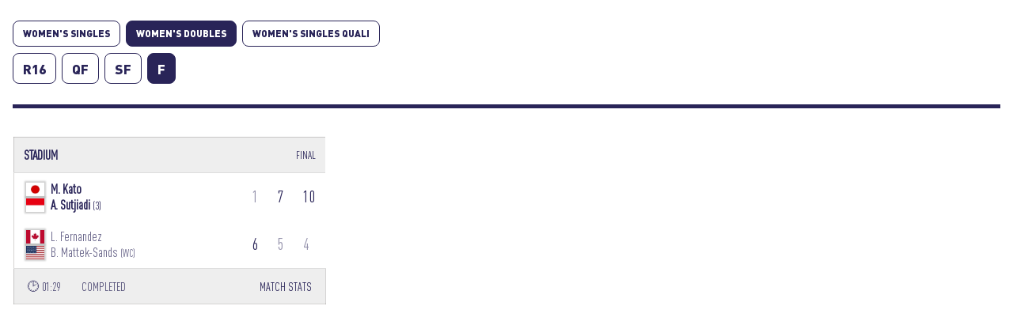

--- FILE ---
content_type: text/html; charset=utf-8
request_url: https://widget.matchscorerlive.com/screen/draw/WTA-2023-1049/LD/1
body_size: 5544
content:

<html>
<head>
    <meta name="viewport" content="width=device-width, initial-scale=1.0" />
    <meta http-equiv="imagetoolbar" content="no" />
    <meta name="author" content="Crionet">
    <meta name="robots" content="noindex" />

    <!-- Core Css Refs-->
    <link rel="stylesheet" href="/css/lib/bootstrap.min.css">
    <link rel="stylesheet" href="https://cdnjs.cloudflare.com/ajax/libs/font-awesome/6.1.1/css/all.min.css" integrity="sha512-KfkfwYDsLkIlwQp6LFnl8zNdLGxu9YAA1QvwINks4PhcElQSvqcyVLLD9aMhXd13uQjoXtEKNosOWaZqXgel0g==" crossorigin="anonymous" referrerpolicy="no-referrer" />
    <link rel="preconnect" href="https://fonts.gstatic.com">
    <link href="https://fonts.googleapis.com/css2?family=Fira+Sans:wght@400;500;700;900&family=Varela+Round&family=Arimo:wght@400;700&display=swap2" rel="stylesheet">
    <link href="/css/app/crionet-core.min.css" rel="stylesheet" />
    <link rel="icon" type="image/x-icon" href="/favicon.png">
    
        <link rel="stylesheet" href="/css/app/crionet-widgets.css?v=U_379z_aaCk5snCl2rzIqZnkgSMaX2s8pLpsbN3omI8">
    <link rel="stylesheet" href="/css/app/crionet-teamResults.css?v=tQyUPuM0bsyo88BAgMaN1Wan9YIIYkJv4LO61VEIlqQ">


    <!-- Core JS refs -->
    <script src="/js/lib/jquery.min.js"></script>
    <script src="/js/lib/bootstrap.bundle.min.js"></script>
    <script src="/js/lib/ybq/ybq-core.min.js"></script>
    
<script type="text/javascript">!function(T,l,y){var S=T.location,k="script",D="instrumentationKey",C="ingestionendpoint",I="disableExceptionTracking",E="ai.device.",b="toLowerCase",w="crossOrigin",N="POST",e="appInsightsSDK",t=y.name||"appInsights";(y.name||T[e])&&(T[e]=t);var n=T[t]||function(d){var g=!1,f=!1,m={initialize:!0,queue:[],sv:"5",version:2,config:d};function v(e,t){var n={},a="Browser";return n[E+"id"]=a[b](),n[E+"type"]=a,n["ai.operation.name"]=S&&S.pathname||"_unknown_",n["ai.internal.sdkVersion"]="javascript:snippet_"+(m.sv||m.version),{time:function(){var e=new Date;function t(e){var t=""+e;return 1===t.length&&(t="0"+t),t}return e.getUTCFullYear()+"-"+t(1+e.getUTCMonth())+"-"+t(e.getUTCDate())+"T"+t(e.getUTCHours())+":"+t(e.getUTCMinutes())+":"+t(e.getUTCSeconds())+"."+((e.getUTCMilliseconds()/1e3).toFixed(3)+"").slice(2,5)+"Z"}(),iKey:e,name:"Microsoft.ApplicationInsights."+e.replace(/-/g,"")+"."+t,sampleRate:100,tags:n,data:{baseData:{ver:2}}}}var h=d.url||y.src;if(h){function a(e){var t,n,a,i,r,o,s,c,u,p,l;g=!0,m.queue=[],f||(f=!0,t=h,s=function(){var e={},t=d.connectionString;if(t)for(var n=t.split(";"),a=0;a<n.length;a++){var i=n[a].split("=");2===i.length&&(e[i[0][b]()]=i[1])}if(!e[C]){var r=e.endpointsuffix,o=r?e.location:null;e[C]="https://"+(o?o+".":"")+"dc."+(r||"services.visualstudio.com")}return e}(),c=s[D]||d[D]||"",u=s[C],p=u?u+"/v2/track":d.endpointUrl,(l=[]).push((n="SDK LOAD Failure: Failed to load Application Insights SDK script (See stack for details)",a=t,i=p,(o=(r=v(c,"Exception")).data).baseType="ExceptionData",o.baseData.exceptions=[{typeName:"SDKLoadFailed",message:n.replace(/\./g,"-"),hasFullStack:!1,stack:n+"\nSnippet failed to load ["+a+"] -- Telemetry is disabled\nHelp Link: https://go.microsoft.com/fwlink/?linkid=2128109\nHost: "+(S&&S.pathname||"_unknown_")+"\nEndpoint: "+i,parsedStack:[]}],r)),l.push(function(e,t,n,a){var i=v(c,"Message"),r=i.data;r.baseType="MessageData";var o=r.baseData;return o.message='AI (Internal): 99 message:"'+("SDK LOAD Failure: Failed to load Application Insights SDK script (See stack for details) ("+n+")").replace(/\"/g,"")+'"',o.properties={endpoint:a},i}(0,0,t,p)),function(e,t){if(JSON){var n=T.fetch;if(n&&!y.useXhr)n(t,{method:N,body:JSON.stringify(e),mode:"cors"});else if(XMLHttpRequest){var a=new XMLHttpRequest;a.open(N,t),a.setRequestHeader("Content-type","application/json"),a.send(JSON.stringify(e))}}}(l,p))}function i(e,t){f||setTimeout(function(){!t&&m.core||a()},500)}var e=function(){var n=l.createElement(k);n.src=h;var e=y[w];return!e&&""!==e||"undefined"==n[w]||(n[w]=e),n.onload=i,n.onerror=a,n.onreadystatechange=function(e,t){"loaded"!==n.readyState&&"complete"!==n.readyState||i(0,t)},n}();y.ld<0?l.getElementsByTagName("head")[0].appendChild(e):setTimeout(function(){l.getElementsByTagName(k)[0].parentNode.appendChild(e)},y.ld||0)}try{m.cookie=l.cookie}catch(p){}function t(e){for(;e.length;)!function(t){m[t]=function(){var e=arguments;g||m.queue.push(function(){m[t].apply(m,e)})}}(e.pop())}var n="track",r="TrackPage",o="TrackEvent";t([n+"Event",n+"PageView",n+"Exception",n+"Trace",n+"DependencyData",n+"Metric",n+"PageViewPerformance","start"+r,"stop"+r,"start"+o,"stop"+o,"addTelemetryInitializer","setAuthenticatedUserContext","clearAuthenticatedUserContext","flush"]),m.SeverityLevel={Verbose:0,Information:1,Warning:2,Error:3,Critical:4};var s=(d.extensionConfig||{}).ApplicationInsightsAnalytics||{};if(!0!==d[I]&&!0!==s[I]){var c="onerror";t(["_"+c]);var u=T[c];T[c]=function(e,t,n,a,i){var r=u&&u(e,t,n,a,i);return!0!==r&&m["_"+c]({message:e,url:t,lineNumber:n,columnNumber:a,error:i}),r},d.autoExceptionInstrumented=!0}return m}(y.cfg);function a(){y.onInit&&y.onInit(n)}(T[t]=n).queue&&0===n.queue.length?(n.queue.push(a),n.trackPageView({})):a()}(window,document,{
src: "https://js.monitor.azure.com/scripts/b/ai.2.min.js", // The SDK URL Source
crossOrigin: "anonymous", 
cfg: { // Application Insights Configuration
    connectionString: 'InstrumentationKey=b34cd12c-173f-44ee-a113-80ee23f54cdd;IngestionEndpoint=https://westeurope-5.in.applicationinsights.azure.com/;LiveEndpoint=https://westeurope.livediagnostics.monitor.azure.com/'
}});</script></head>
<body class="m-3">
<!-- Global settings -->





<div class="sticky-top day-selector">
    <!--Pagination Filter Match Type-->
    <ul class="pagination mb-2 overflow-auto" style="">
            <li class="page-item draw-type ">
                <a class="page-link primary"
                href="/screen/draw/WTA-2023-1049/LS/5">
                    <div class="draw-type">
                        <div style="font-weight: bold;">
                            Women&#x27;s Singles
                        </div>
                    </div>
                </a>
            </li>
            <li class="page-item draw-type active">
                <a class="page-link primary"
                href="/screen/draw/WTA-2023-1049/LD/4">
                    <div class="draw-type">
                        <div style="font-weight: bold;">
                            Women&#x27;s Doubles
                        </div>
                    </div>
                </a>
            </li>
            <li class="page-item draw-type ">
                <a class="page-link primary"
                href="/screen/draw/WTA-2023-1049/RS/11">
                    <div class="draw-type">
                        <div style="font-weight: bold;">
                            Women&#x27;s Singles Quali
                        </div>
                    </div>
                </a>
            </li>
    </ul>

    <!--Pagination Filter Round-->
    <ul class="pagination overflow-auto" style="">
                <li class="page-item schedule ">
                    <a class="page-link "
                    href="/screen/draw/WTA-2023-1049/LD/4">
                        <div class="round-name">R16</div>
                    </a>
                </li>
                <li class="page-item schedule ">
                    <a class="page-link "
                    href="/screen/draw/WTA-2023-1049/LD/3">
                        <div class="round-name">QF</div>
                    </a>
                </li>
                <li class="page-item schedule ">
                    <a class="page-link "
                    href="/screen/draw/WTA-2023-1049/LD/2">
                        <div class="round-name">SF</div>
                    </a>
                </li>
                <li class="page-item schedule active">
                    <a class="page-link primary"
                    href="/screen/draw/WTA-2023-1049/LD/1">
                        <div class="round-name">F</div>
                    </a>
                </li>
    </ul>
</div>

<div id="container">
    <div class="row">

                <div class="col-lg-4 col-md-6 col-sm-12 col-12">
                    <div class="row p-3">
                        <div class="col-12 p-0">
                            <!-- Table Match -->
                            <table class="w-100">
                                <!-- Header -->
                                <tr class="scorebox-header-completed">
                                    <th colspan="1">
                                        <span class="court-name">
                                            <span>Stadium </span>
                                        </span>
                                    </th>
                                    <th colspan="4" class="round-name text-right">

                                        <small class="">Final</small>
                                    </th>
                                </tr>

                                <!-- Team 1 -->
                                <tr class="draw-item-container">
                                    <td class="team">
                                        <div class="d-flex justify-content-between align-items-center ml-2">
                                            <div>
                                                




<div class="player-names">
        <div class="double">
                <div class="d-flex align-items-center">
                    <div>
                            <img class="flags" src="/images/flags/JPN.jpg"
                                 style="box-shadow: 0px 0px 2px 2px rgba(0, 0, 0, 0.2);"/>
                    </div>
                    <div class="ml-2 winner line-thin">
                        <span>M.</span>
                        <span class="">Kato</span>
                    </div>
                </div>
                <div class="d-flex align-items-center">
                    <div>
                            <img class="flags" src="/images/flags/INA.jpg"
                                 style="box-shadow: 0px 0px 2px 2px rgba(0, 0, 0, 0.2);"/>
                    </div>
                    <div class="ml-2 winner line-thin">
                        <span>A.</span>
                        <span class="">Sutjiadi</span>
                            <small class="separator">(3)</small>
                    </div>
                </div>
        </div>
</div>

                                            </div>
                                            <div class="mr-2">
                                                <i class='fa-solid fa-check check-primary'></i>
                                            </div>
                                        </div>
                                    </td>
                                        <td></td>
                                        <td class="set set-completed set-lost">
                                            1
                                        </td>
                                        <td class="set set-completed ">
                                            7
                                        </td>
                                        <td class="set set-completed ">
                                            10
                                        </td>
                                </tr>

                                <!-- Team 2-->
                                <tr class="draw-item-container">
                                    <td class="team">
                                        <div class="d-flex justify-content-between align-items-center ml-2">
                                            <div>
                                                




<div class="player-names">
        <div class="double">
                <div class="d-flex align-items-center">
                    <div>
                            <img class="flags" src="/images/flags/CAN.jpg"
                                 style="box-shadow: 0px 0px 2px 2px rgba(0, 0, 0, 0.2);"/>
                    </div>
                    <div class="ml-2  line-thin">
                        <span>L.</span>
                        <span class="">Fernandez</span>
                    </div>
                </div>
                <div class="d-flex align-items-center">
                    <div>
                            <img class="flags" src="/images/flags/USA.jpg"
                                 style="box-shadow: 0px 0px 2px 2px rgba(0, 0, 0, 0.2);"/>
                    </div>
                    <div class="ml-2  line-thin">
                        <span>B.</span>
                        <span class="">Mattek-Sands</span>
                            <small class="separator">(WC)</small>
                    </div>
                </div>
        </div>
</div>

                                            </div>
                                            <div class="mr-2">
                                                
                                            </div>
                                        </div>
                                    </td>
                                        <td></td>
                                        <td class="set set-completed ">
                                            6
                                        </td>
                                        <td class="set set-completed set-lost">
                                            5
                                        </td>
                                        <td class="set set-completed set-lost">
                                            4
                                        </td>
                                </tr>

                                <!--Bottom Line-->
                                <tr class="summary">
                                    <td colspan="8">
                                        <div class="live-status-summary d-flex justify-content-between align-items-center" style="padding:0.1rem 0.3rem;">

                                                    <div>
                                                            <span>&#128337;</span>
                                                            <span class="mr-4">01:29</span>
                                                        <span>Completed</span>
                                                    </div>
                                                    <!-- Button Trigger Modal -->
                                                    <a class="open" data-toggle="modal" data-target="#modalStats" data-id="LD001" data-year="2023" data-tid="1049" data-org="WTA">
                                                        MATCH STATS
                                                    </a>
                                        </div>
                                    </td>
                                </tr>

                            </table>
                        </div>
                    </div>
                </div>
    </div>
</div>

<!-- Modal MatchStats -->
 


<div class="modal fade p-0" id="modalStats" tabindex="-1" role="dialog">
    <div class="modal-dialog modal-lg" role="document">
        <div class="modal-content">
            <div class="modal-header">
                <div>
                    <h4 class="h4">AUCKLAND</h4>
                </div>
                
                <button type="button" class="close" data-dismiss="modal" aria-label="Close">
                    <span aria-hidden="true">&times;</span>
                </button>
            </div>
            <div class="modal-body">
            </div>
        </div>
    </div>
</div>




<style>
    .open:hover {
        cursor: pointer;
    }
</style>

<script>
    $(".open").click(function () {
        var matchId = $(this).data("id");
        var year = $(this).data("year");
        var tid = $(this).data("tid");
        var org = $(this).data("org");
        var culture = "en-US";
        var q = "".replace("amp;", "");
        var url = "/screen/getmatchstats" + q;
        $(".modal-body").html("Loading...");
        Ybq.post(url,
            {
                matchId: matchId,
                year: year,
                tournamentId: tid,
                organization: org,
            },
            function (partialview) {
                $(".modal-body").html(partialview);
                $('#modalStats').modal('show');
            },
            function () {
                $(".modal-body").html("An error occurred");
            });
    })
</script>
</body>
</html>



--- FILE ---
content_type: text/css
request_url: https://widget.matchscorerlive.com/css/app/crionet-teamResults.css?v=tQyUPuM0bsyo88BAgMaN1Wan9YIIYkJv4LO61VEIlqQ
body_size: 882
content:


.opacity7 {
	opacity: .7;
}

.day-selector {
	overflow-x: auto;
	border-bottom: solid 5px var(--cw-widget-primary);
	margin-bottom: 20px;
	background: #fff;
	color: var(--cw-widget-primary);
}

.tie-live-header {
	border-bottom: solid 10px var(--red);
}

.tie-live {
	color: var(--red);
}

.tie-scheduled {
	color: #aaa;
}

.tie-team {
	text-transform: uppercase;
	font-size: 1.1rem;
	color: #111;
}

.play-day-button {
	min-width: 70px;
	padding: 4px;
	padding-left: 10px;
	padding-right: 10px;
	background: #fff;
	color: var(--cw-widget-primary);
	margin-right: 5px;
	text-align: center;
	line-height: 18px;
	border-radius: 8px;
	border: solid 1px var(--cw-widget-primary);
}

.play-day-button.active {
	background: var(--cw-widget-primary);
	color: #fff;
}

.play-day-date {
	font-weight: 700;
}

.play-day-week {
	font-weight: 500;
	opacity: .9;
	font-size: .8rem;
}

.tie-status-container {
	position: relative;
	width: 100%;
	height: 2px;
	background-color: #ddd;
	overflow: hidden;
}

/* Animated line */
.tie-status-live {
	position: absolute;
	top: 0;
	height: 100%; 
	width: 20%;  
	background-color: var(--red);  
	animation: tie-in-action 3.5s ease-in-out infinite;
}

.tie-status-done {
	background-color: var(--cw-widget-primary);
}

.tie-flag {
	box-shadow: 0px 0px 2px 2px rgba(0, 0, 0, 0.2);
	width: 45px;
}

.tie-team-name {
	font-weight: 700;
	font-size: 1rem;
}

.tie-rubbers-table {
	width: 100%;
	padding: 5px;
	background: #fff;
}

/* Keyframes for LIVE animation */
@keyframes tie-in-action {
	0%, 100% {
		left: 0; 
	}

	50% {
		left: 80%; 
	}
}


/* Smaller screens */
@media (max-width: 400px) {
	.tie-team {
		text-transform: uppercase;
		font-size: .9rem;
	}
}

--- FILE ---
content_type: text/javascript
request_url: https://widget.matchscorerlive.com/js/lib/ybq/ybq-core.min.js
body_size: 833
content:
String.prototype.capitalize=function(){return this.replace(/(?:^|\s)\S/g,function(n){return n.toUpperCase()})};var Ybq=Ybq||{};Ybq.Internal={};Ybq.RootServer="";Ybq.fromServer=function(n){return Ybq.RootServer+n};Ybq.invoke=function(n,t,i){$.ajax({cache:!1,url:Ybq.fromServer(n),success:t,error:i})};Ybq.goto=function(n){window.location=n};Ybq.gotoRelative=function(n){window.location=Ybq.fromServer(n)};Ybq.post=function(n,t,i,r){var u=$.Deferred();return $.ajax({cache:!1,url:Ybq.fromServer(n),type:"post",data:t,success:i,error:r}),u.resolve("true"),u.promise()},function(n){n.fn.spin=function(){return n(this).append("<i class='ybq-spin ms-1 ml-1 fas fa-spinner fa-pulse'><\/i>"),n(this)};n.fn.unspin=function(){return n(this).find("i.ybq-spin").remove(),n(this)};n.fn.addCssFor=function(t,i){t=typeof t!="undefined"?t:"";i=typeof i!="undefined"?i:2;var r=n(this);return n(this).addClass(t),window.setTimeout(function(){n(r).removeClass(t)},i*1e3),n(this)};n.fn.cover=function(){n(this).addClass("d-none")};n.fn.uncover=function(){n(this).removeClass("d-none")};n.fn.coverIf=function(t){t?n(this).addClass("d-none"):n(this).removeClass("d-none")};n.fn.hideAfter=function(t){t=typeof t!="undefined"?t:3;var i=n(this);return window.setTimeout(function(){n(i).addClass("d-none")},t*1e3),n(this)};n.fn.statusMessage=function(t,i,r,u){var f=typeof r!="undefined"?r:"text-success",e=typeof u!="undefined"?u:"text-danger",o=i?f:e;return n(this).html(t).removeClass(f+" "+e).removeClass("d-none").addClass(o),n(this)}}(jQuery);